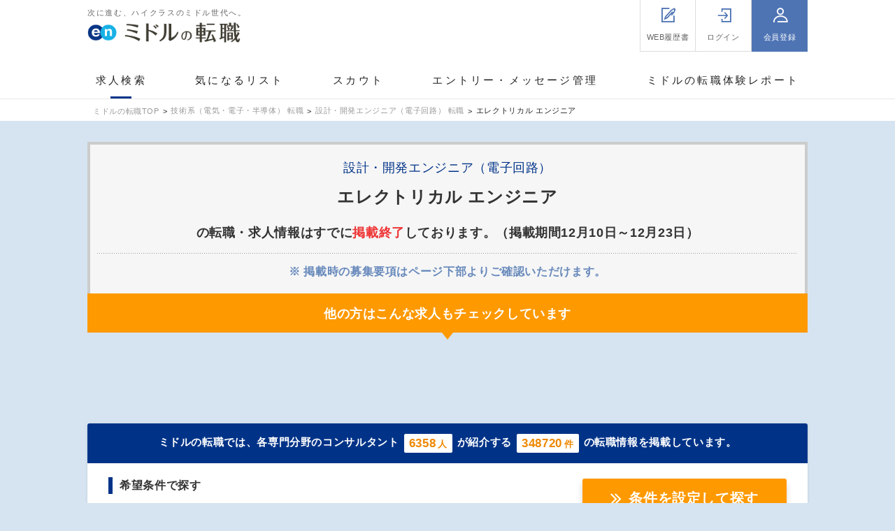

--- FILE ---
content_type: image/svg+xml
request_url: https://cdn.mid-tenshoku.com/imageFile/user/new/logo.svg
body_size: 6362
content:
<?xml version="1.0" encoding="utf-8"?>
<!-- Generator: Adobe Illustrator 16.0.0, SVG Export Plug-In . SVG Version: 6.00 Build 0)  -->
<!DOCTYPE svg PUBLIC "-//W3C//DTD SVG 1.1//EN" "http://www.w3.org/Graphics/SVG/1.1/DTD/svg11.dtd">
<svg version="1.1" id="レイヤー_1" xmlns="http://www.w3.org/2000/svg" xmlns:xlink="http://www.w3.org/1999/xlink" x="0px"
	 y="0px" width="579.554px" height="74.215px" viewBox="0 0 579.554 74.215" enable-background="new 0 0 579.554 74.215"
	 xml:space="preserve">
<g>
	<g>
		<path fill="#3F3A2E" d="M138.513,46.989c16.854,1.078,38.523,5.396,55.378,13.449l-4.4,9.051
			c-12.786-8.303-27.98-15.359-52.057-18.1L138.513,46.989z M143.577,5.31c15.359,0.249,27.896,1.078,43.671,4.483l-2.823,9.05
			c-15.11-6.477-26.733-8.303-41.678-8.801L143.577,5.31z M145.569,25.318c13.451,0.914,29.309,4.15,38.939,7.307l-2.906,8.801
			c-11.624-6.228-23.745-9.963-36.946-11.708L145.569,25.318z"/>
		<path fill="#3F3A2E" d="M225.095,3.557v23.314c6.207,1.53,19.588,4.755,32.323,14.268l-6.771,7.254
			c-10.236-11.205-20.313-14.913-25.552-16.847v22.169c0,4.27,0,12.412,0.161,16.604h-9.351c0.241-5.885,0.241-16.283,0.241-16.768
			V12.845c0-2.579-0.08-7.013-0.321-9.432L225.095,3.557z M245.488,10.507c2.418,1.773,6.367,4.917,9.673,8.705l-4.354,3.548
			c-2.337-3.386-5.4-7.094-8.383-9.835L245.488,10.507z M257.902,17.601c-2.339-3.144-4.757-5.965-7.819-8.625l3.063-2.499
			c1.531,1.048,5.563,3.709,9.189,7.577L257.902,17.601z"/>
		<path fill="#3F3A2E" d="M291.435,8.25v19.346c0,21.602-4.675,34.983-24.021,43.125l-2.418-3.709
			c15.315-8.223,17.733-19.748,17.733-40.222V13.489c0-2.176-0.161-6.852-0.322-8.947l9.028,0.826V8.25z M308.918,8.089V57.42
			c14.43-5.643,19.991-16.281,23.135-23.457l3.708,2.257c-2.982,7.577-8.465,20.715-23.94,29.502
			c-1.048,0.646-6.368,3.063-7.496,3.709l-4.995-5.563c0.725-4.271,0.967-12.414,0.967-13.221V12.925
			c0-2.902-0.242-5.804-0.563-8.705l9.186,0.668V8.089z"/>
		<path fill="#3F3A2E" d="M377.636,56.01c3.5-0.676,15.349-2.82,15.349-19.523c0-15.461-12.244-16.871-15.292-17.21
			c-0.339,6.32-1.015,19.073-4.627,28.381c-2.087,5.305-4.737,9.143-9.816,9.143c-7.278,0-12.639-7.846-12.639-16.477
			c0-12.189,9.593-24.433,26.011-24.433c11.962,0,22.909,6.094,22.909,20.99c0,18.507-16.251,21.384-20.877,22.232L377.636,56.01z
			 M356.14,41.338c0,8.578,3.556,12.02,6.714,12.02c1.863,0,3.216-2.936,3.499-3.555c4.514-10.045,5.021-24.713,5.247-30.357
			C361.161,21.93,356.14,30.731,356.14,41.338z"/>
		<path fill="#3F3A2E" d="M438.385,2.314v7.022h13.886v4.036h-13.886v6.179h12.77V48.36h-12.849v7.34h15.001v4.037h-15.001v14.16
			h-7.741v-14.16h-14.682V55.7h14.682v-7.34h-12.528V19.552h12.608v-6.179h-13.485V9.337h13.485v-4.31c0-1.596,0-2.395-0.24-4.629
			l7.98,0.08V2.314z M430.645,32.08v-8.938h-5.904v8.938H430.645z M424.74,35.671v9.177h5.904v-9.177H424.74z M444.29,32.08v-8.938
			h-5.905v8.938H444.29z M438.385,35.671v9.177h5.905v-9.177H438.385z M449.909,71.616l-1.961-5.744
			c1.944-0.199,2.248-0.275,7.193-0.914c5.508-14.523,7.264-22.742,9.098-31.601h-10.451v-4.035h35.351v4.035h-15.641
			c-4.23,12.609-8.379,21.707-12.451,30.564c7.583-1.357,13.328-2.633,18.277-3.75c-0.719-2.475-2.395-7.9-5.028-14.125l3.672-2.154
			c4.866,7.9,9.814,18.035,12.688,24.898l-7.9,4.947c-0.159-0.719-1.916-7.9-2.315-9.496c-6.862,1.994-15.96,4.629-28.648,7.102
			C451.791,71.342,451.267,71.43,449.909,71.616z"/>
		<path fill="#3F3A2E" d="M505.283,62.801l-1.591-5.365c1.324-0.318,1.773-0.439,4.598-1.176V8.22h-3.352V4.629h29.048V8.22h-5.746
			v65.996h-6.623V56.178c-3.59,1.678-9.661,4.416-13.65,6.092c0,0-1.374,0.57-2.546,0.988L505.283,62.801z M521.617,8.22h-6.703
			v12.129h6.703V8.22z M521.617,23.94h-6.703v12.289h6.703V23.94z M521.617,39.741h-6.703v14.684
			c4.389-1.436,4.946-1.596,6.703-2.154V39.741z M564.535,2.444c-0.085,2.128-0.145,3.541-0.145,8.328
			c0,3.033,0.16,12.688,0.319,17.717h14.204v3.591h-14.045c0.319,8.698,1.196,13.885,1.518,16.04
			c0.798-1.516,3.11-6.225,4.947-13.327l6.224,4.708c-0.461,1.244-0.432,1.18-1.037,2.635c-1.834,4.416-4.31,8.619-8.298,14.285
			c0.638,2.553,2.553,9.098,4.148,9.098c1.675,0,2.474-4.787,2.793-7.104c1.117,1.277,1.677,1.756,4.39,3.273
			c-0.399,2.791-2.396,12.209-7.741,12.209c-5.268,0-8.221-7.982-9.258-10.775c-5.824,5.986-10.532,8.541-13.485,10.137
			l-3.272-2.873c3.83-2.074,8.697-5.027,15.003-13.248c-1.437-5.346-2.794-14.523-3.192-25.057h-27.93v-3.591h18.274l-4.07-1.836
			c3.271-6.464,3.672-9.735,3.989-12.449h-16.358v-3.511h7.82V4.389c0-1.517,0-1.756-0.239-4.389l7.979,0.525v10.168h8.301v3.511
			h-7.343l7.422,3.133c0,0-0.267,0.551-1.038,1.735c-2.075,3.19-5.346,8.22-6.384,9.417h9.416
			c-0.158-3.99-0.559-15.163-0.559-21.308c0-3.671,0.04-5.093-0.18-7.18l7.998,0.323C564.586,1.463,564.535,2.444,564.535,2.444z
			 M535.184,14.444c2.872,2.713,6.623,8.538,7.579,10.135l-6.621,3.511c-0.72-3.83-2.953-9.098-4.311-11.651L535.184,14.444z
			 M553.219,37.267v25.855h-14.205v4.471h-6.305V37.267H553.219z M547.232,48.04v-7.262h-8.219v7.262H547.232z M539.014,51.631v7.9
			h8.219v-7.9H539.014z M571.893,20.908c-1.276-5.587-3.67-11.411-5.586-14.284l2.951-2.395c2.395,2.634,6.863,8.858,8.78,12.369
			L571.893,20.908z"/>
	</g>
	<rect x="456.58" y="4.229" fill="#3F3A2E" width="28.968" height="4.036"/>
	<g>
		<g>
			<path fill="#0B3484" d="M29.43,7.955C13.175,7.955,0,21.13,0,37.384c0,16.255,13.175,29.433,29.43,29.433
				c16.251,0,29.428-13.178,29.428-29.433C58.857,21.13,45.681,7.955,29.43,7.955z M44.622,39.381H22.364
				c0.241,5.123,2.863,7.457,7.575,7.457c3.401,0,6.147-1.986,6.688-3.813h7.45c-2.379,6.947-7.45,9.908-14.436,9.908
				c-9.726,0-15.749-6.377-15.749-15.491c0-8.832,6.379-15.551,15.749-15.551C40.149,21.893,45.222,30.323,44.622,39.381z
				 M22.534,34.251h13.439c-0.814-4.273-2.782-6.101-6.566-6.101C24.243,28.15,22.656,31.982,22.534,34.251z"/>
			<path fill="#23B4E6" d="M105.247,37.384c0,16.255-13.176,29.433-29.433,29.433c-16.249,0-29.427-13.178-29.427-29.433
				c0-16.254,13.178-29.429,29.427-29.429C92.071,7.955,105.247,21.13,105.247,37.384z M78.97,23.561
				c-3.237,0-6.584,1.42-8.527,4.373h-0.157v-3.663h-7.29v26.314h7.998v-13.79c0-5.115,1.624-7.202,5.604-7.202
				c3.246,0,4.571,1.776,4.571,6.13v14.862h8.001V34.4C89.169,27.884,87.113,23.561,78.97,23.561z"/>
		</g>
	</g>
</g>
</svg>
